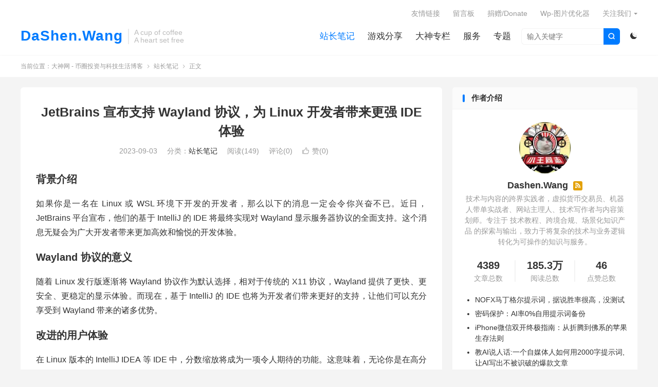

--- FILE ---
content_type: text/html; charset=UTF-8
request_url: https://dashen.wang/2400.html
body_size: 12264
content:
<!DOCTYPE HTML>
<html lang="zh-CN" >
<head>
<meta charset="UTF-8">
<meta http-equiv="X-UA-Compatible" content="IE=edge">
<meta name="viewport" content="width=device-width, initial-scale=1.0">
<meta name="apple-mobile-web-app-title" content="大神网 - 币圈投资与科技生活博客">
<meta http-equiv="Cache-Control" content="no-siteapp">
<title>JetBrains 宣布支持 Wayland 协议，为 Linux 开发者带来更强 IDE 体验-大神网 - 币圈投资与科技生活博客</title>
<meta name='robots' content='max-image-preview:large' />
	<style>img:is([sizes="auto" i], [sizes^="auto," i]) { contain-intrinsic-size: 3000px 1500px }</style>
	<style id='classic-theme-styles-inline-css' type='text/css'>
/*! This file is auto-generated */
.wp-block-button__link{color:#fff;background-color:#32373c;border-radius:9999px;box-shadow:none;text-decoration:none;padding:calc(.667em + 2px) calc(1.333em + 2px);font-size:1.125em}.wp-block-file__button{background:#32373c;color:#fff;text-decoration:none}
</style>
<style id='global-styles-inline-css' type='text/css'>
:root{--wp--preset--aspect-ratio--square: 1;--wp--preset--aspect-ratio--4-3: 4/3;--wp--preset--aspect-ratio--3-4: 3/4;--wp--preset--aspect-ratio--3-2: 3/2;--wp--preset--aspect-ratio--2-3: 2/3;--wp--preset--aspect-ratio--16-9: 16/9;--wp--preset--aspect-ratio--9-16: 9/16;--wp--preset--color--black: #000000;--wp--preset--color--cyan-bluish-gray: #abb8c3;--wp--preset--color--white: #ffffff;--wp--preset--color--pale-pink: #f78da7;--wp--preset--color--vivid-red: #cf2e2e;--wp--preset--color--luminous-vivid-orange: #ff6900;--wp--preset--color--luminous-vivid-amber: #fcb900;--wp--preset--color--light-green-cyan: #7bdcb5;--wp--preset--color--vivid-green-cyan: #00d084;--wp--preset--color--pale-cyan-blue: #8ed1fc;--wp--preset--color--vivid-cyan-blue: #0693e3;--wp--preset--color--vivid-purple: #9b51e0;--wp--preset--gradient--vivid-cyan-blue-to-vivid-purple: linear-gradient(135deg,rgba(6,147,227,1) 0%,rgb(155,81,224) 100%);--wp--preset--gradient--light-green-cyan-to-vivid-green-cyan: linear-gradient(135deg,rgb(122,220,180) 0%,rgb(0,208,130) 100%);--wp--preset--gradient--luminous-vivid-amber-to-luminous-vivid-orange: linear-gradient(135deg,rgba(252,185,0,1) 0%,rgba(255,105,0,1) 100%);--wp--preset--gradient--luminous-vivid-orange-to-vivid-red: linear-gradient(135deg,rgba(255,105,0,1) 0%,rgb(207,46,46) 100%);--wp--preset--gradient--very-light-gray-to-cyan-bluish-gray: linear-gradient(135deg,rgb(238,238,238) 0%,rgb(169,184,195) 100%);--wp--preset--gradient--cool-to-warm-spectrum: linear-gradient(135deg,rgb(74,234,220) 0%,rgb(151,120,209) 20%,rgb(207,42,186) 40%,rgb(238,44,130) 60%,rgb(251,105,98) 80%,rgb(254,248,76) 100%);--wp--preset--gradient--blush-light-purple: linear-gradient(135deg,rgb(255,206,236) 0%,rgb(152,150,240) 100%);--wp--preset--gradient--blush-bordeaux: linear-gradient(135deg,rgb(254,205,165) 0%,rgb(254,45,45) 50%,rgb(107,0,62) 100%);--wp--preset--gradient--luminous-dusk: linear-gradient(135deg,rgb(255,203,112) 0%,rgb(199,81,192) 50%,rgb(65,88,208) 100%);--wp--preset--gradient--pale-ocean: linear-gradient(135deg,rgb(255,245,203) 0%,rgb(182,227,212) 50%,rgb(51,167,181) 100%);--wp--preset--gradient--electric-grass: linear-gradient(135deg,rgb(202,248,128) 0%,rgb(113,206,126) 100%);--wp--preset--gradient--midnight: linear-gradient(135deg,rgb(2,3,129) 0%,rgb(40,116,252) 100%);--wp--preset--font-size--small: 13px;--wp--preset--font-size--medium: 20px;--wp--preset--font-size--large: 36px;--wp--preset--font-size--x-large: 42px;--wp--preset--spacing--20: 0.44rem;--wp--preset--spacing--30: 0.67rem;--wp--preset--spacing--40: 1rem;--wp--preset--spacing--50: 1.5rem;--wp--preset--spacing--60: 2.25rem;--wp--preset--spacing--70: 3.38rem;--wp--preset--spacing--80: 5.06rem;--wp--preset--shadow--natural: 6px 6px 9px rgba(0, 0, 0, 0.2);--wp--preset--shadow--deep: 12px 12px 50px rgba(0, 0, 0, 0.4);--wp--preset--shadow--sharp: 6px 6px 0px rgba(0, 0, 0, 0.2);--wp--preset--shadow--outlined: 6px 6px 0px -3px rgba(255, 255, 255, 1), 6px 6px rgba(0, 0, 0, 1);--wp--preset--shadow--crisp: 6px 6px 0px rgba(0, 0, 0, 1);}:where(.is-layout-flex){gap: 0.5em;}:where(.is-layout-grid){gap: 0.5em;}body .is-layout-flex{display: flex;}.is-layout-flex{flex-wrap: wrap;align-items: center;}.is-layout-flex > :is(*, div){margin: 0;}body .is-layout-grid{display: grid;}.is-layout-grid > :is(*, div){margin: 0;}:where(.wp-block-columns.is-layout-flex){gap: 2em;}:where(.wp-block-columns.is-layout-grid){gap: 2em;}:where(.wp-block-post-template.is-layout-flex){gap: 1.25em;}:where(.wp-block-post-template.is-layout-grid){gap: 1.25em;}.has-black-color{color: var(--wp--preset--color--black) !important;}.has-cyan-bluish-gray-color{color: var(--wp--preset--color--cyan-bluish-gray) !important;}.has-white-color{color: var(--wp--preset--color--white) !important;}.has-pale-pink-color{color: var(--wp--preset--color--pale-pink) !important;}.has-vivid-red-color{color: var(--wp--preset--color--vivid-red) !important;}.has-luminous-vivid-orange-color{color: var(--wp--preset--color--luminous-vivid-orange) !important;}.has-luminous-vivid-amber-color{color: var(--wp--preset--color--luminous-vivid-amber) !important;}.has-light-green-cyan-color{color: var(--wp--preset--color--light-green-cyan) !important;}.has-vivid-green-cyan-color{color: var(--wp--preset--color--vivid-green-cyan) !important;}.has-pale-cyan-blue-color{color: var(--wp--preset--color--pale-cyan-blue) !important;}.has-vivid-cyan-blue-color{color: var(--wp--preset--color--vivid-cyan-blue) !important;}.has-vivid-purple-color{color: var(--wp--preset--color--vivid-purple) !important;}.has-black-background-color{background-color: var(--wp--preset--color--black) !important;}.has-cyan-bluish-gray-background-color{background-color: var(--wp--preset--color--cyan-bluish-gray) !important;}.has-white-background-color{background-color: var(--wp--preset--color--white) !important;}.has-pale-pink-background-color{background-color: var(--wp--preset--color--pale-pink) !important;}.has-vivid-red-background-color{background-color: var(--wp--preset--color--vivid-red) !important;}.has-luminous-vivid-orange-background-color{background-color: var(--wp--preset--color--luminous-vivid-orange) !important;}.has-luminous-vivid-amber-background-color{background-color: var(--wp--preset--color--luminous-vivid-amber) !important;}.has-light-green-cyan-background-color{background-color: var(--wp--preset--color--light-green-cyan) !important;}.has-vivid-green-cyan-background-color{background-color: var(--wp--preset--color--vivid-green-cyan) !important;}.has-pale-cyan-blue-background-color{background-color: var(--wp--preset--color--pale-cyan-blue) !important;}.has-vivid-cyan-blue-background-color{background-color: var(--wp--preset--color--vivid-cyan-blue) !important;}.has-vivid-purple-background-color{background-color: var(--wp--preset--color--vivid-purple) !important;}.has-black-border-color{border-color: var(--wp--preset--color--black) !important;}.has-cyan-bluish-gray-border-color{border-color: var(--wp--preset--color--cyan-bluish-gray) !important;}.has-white-border-color{border-color: var(--wp--preset--color--white) !important;}.has-pale-pink-border-color{border-color: var(--wp--preset--color--pale-pink) !important;}.has-vivid-red-border-color{border-color: var(--wp--preset--color--vivid-red) !important;}.has-luminous-vivid-orange-border-color{border-color: var(--wp--preset--color--luminous-vivid-orange) !important;}.has-luminous-vivid-amber-border-color{border-color: var(--wp--preset--color--luminous-vivid-amber) !important;}.has-light-green-cyan-border-color{border-color: var(--wp--preset--color--light-green-cyan) !important;}.has-vivid-green-cyan-border-color{border-color: var(--wp--preset--color--vivid-green-cyan) !important;}.has-pale-cyan-blue-border-color{border-color: var(--wp--preset--color--pale-cyan-blue) !important;}.has-vivid-cyan-blue-border-color{border-color: var(--wp--preset--color--vivid-cyan-blue) !important;}.has-vivid-purple-border-color{border-color: var(--wp--preset--color--vivid-purple) !important;}.has-vivid-cyan-blue-to-vivid-purple-gradient-background{background: var(--wp--preset--gradient--vivid-cyan-blue-to-vivid-purple) !important;}.has-light-green-cyan-to-vivid-green-cyan-gradient-background{background: var(--wp--preset--gradient--light-green-cyan-to-vivid-green-cyan) !important;}.has-luminous-vivid-amber-to-luminous-vivid-orange-gradient-background{background: var(--wp--preset--gradient--luminous-vivid-amber-to-luminous-vivid-orange) !important;}.has-luminous-vivid-orange-to-vivid-red-gradient-background{background: var(--wp--preset--gradient--luminous-vivid-orange-to-vivid-red) !important;}.has-very-light-gray-to-cyan-bluish-gray-gradient-background{background: var(--wp--preset--gradient--very-light-gray-to-cyan-bluish-gray) !important;}.has-cool-to-warm-spectrum-gradient-background{background: var(--wp--preset--gradient--cool-to-warm-spectrum) !important;}.has-blush-light-purple-gradient-background{background: var(--wp--preset--gradient--blush-light-purple) !important;}.has-blush-bordeaux-gradient-background{background: var(--wp--preset--gradient--blush-bordeaux) !important;}.has-luminous-dusk-gradient-background{background: var(--wp--preset--gradient--luminous-dusk) !important;}.has-pale-ocean-gradient-background{background: var(--wp--preset--gradient--pale-ocean) !important;}.has-electric-grass-gradient-background{background: var(--wp--preset--gradient--electric-grass) !important;}.has-midnight-gradient-background{background: var(--wp--preset--gradient--midnight) !important;}.has-small-font-size{font-size: var(--wp--preset--font-size--small) !important;}.has-medium-font-size{font-size: var(--wp--preset--font-size--medium) !important;}.has-large-font-size{font-size: var(--wp--preset--font-size--large) !important;}.has-x-large-font-size{font-size: var(--wp--preset--font-size--x-large) !important;}
:where(.wp-block-post-template.is-layout-flex){gap: 1.25em;}:where(.wp-block-post-template.is-layout-grid){gap: 1.25em;}
:where(.wp-block-columns.is-layout-flex){gap: 2em;}:where(.wp-block-columns.is-layout-grid){gap: 2em;}
:root :where(.wp-block-pullquote){font-size: 1.5em;line-height: 1.6;}
</style>
<style id='md-style-inline-css' type='text/css'>
 .katex-container { margin: 25px !important; text-align: center; } .katex-container.katex-inline { display: inline-block !important; background: none !important; margin: 0 !important; padding: 0 !important; } pre .katex-container { font-size: 1.4em !important; } .katex-inline { background: none !important; margin: 0 3px; } code.kb-btn { display: inline-block; color: #666; font: bold 9pt arial; text-decoration: none; text-align: center; padding: 2px 5px; margin: 0 5px; background: #eff0f2; -moz-border-radius: 4px; border-radius: 4px; border-top: 1px solid #f5f5f5; -webkit-box-shadow: inset 0 0 20px #e8e8e8, 0 1px 0 #c3c3c3, 0 1px 0 #c9c9c9, 0 1px 2px #333; -moz-box-shadow: inset 0 0 20px #e8e8e8, 0 1px 0 #c3c3c3, 0 1px 0 #c9c9c9, 0 1px 2px #333; box-shadow: inset 0 0 20px #e8e8e8, 0 1px 0 #c3c3c3, 0 1px 0 #c9c9c9, 0 1px 2px #333; text-shadow: 0px 1px 0px #f5f5f5; } .md-widget-toc { padding: 15px; } .md-widget-toc a { color: #333333; } .post-toc-header { font-weight: 600; margin-bottom: 10px; } .md-post-toc { font-size: 0.9em; } .post h2 { overflow: hidden; } .post-toc-block { margin: 0 10px 20px 10px; overflow: hidden; } .post-toc-block.with-border { border: 1px #dddddd solid; padding: 10px; } .post-toc-block.float-right { max-width: 320px; float: right; } .post-toc-block.float-left { max-width: 320px; float: left; } .md-widget-toc ul, .md-widget-toc ol, .md-post-toc ul, .md-post-toc ol { padding-left: 15px; margin: 0; } .md-widget-toc ul ul, .md-widget-toc ul ol, .md-widget-toc ol ul, .md-widget-toc ol ol, .md-post-toc ul ul, .md-post-toc ul ol, .md-post-toc ol ul, .md-post-toc ol ol { padding-left: 2em; } .md-widget-toc ul ol, .md-post-toc ul ol { list-style-type: lower-roman; } .md-widget-toc ul ul ol, .md-widget-toc ul ol ol, .md-post-toc ul ul ol, .md-post-toc ul ol ol { list-style-type: lower-alpha; } .md-widget-toc ol ul, .md-widget-toc ol ol, .md-post-toc ol ul, .md-post-toc ol ol { padding-left: 2em; } .md-widget-toc ol ol, .md-post-toc ol ol { list-style-type: lower-roman; } .md-widget-toc ol ul ol, .md-widget-toc ol ol ol, .md-post-toc ol ul ol, .md-post-toc ol ol ol { list-style-type: lower-alpha; } .post pre code script, .language-mathjax ~ .copy-button { display: none !important; } 
</style>
<link rel='stylesheet' id='style-css' href='https://dashen.wang/wp-content/themes/dux/style.css?ver=9.4' type='text/css' media='all' />
<link rel='stylesheet' id='emojify-css' href='https://dashen.wang/wp-content/plugins/1760875216-markdown/assets/vendor/emojify/css/emojify.min.css?ver=1.1.0' type='text/css' media='all' />
<script type="text/javascript" src="https://dashen.wang/wp-content/themes/dux/assets/js/libs/jquery.min.js?ver=9.4" id="jquery-js"></script>
<script type="text/javascript" src="https://dashen.wang/wp-content/plugins/1760875216-markdown/assets/js/jquery.toc.min.js?ver=1.0.1" id="githuber-toc-js"></script>
<link rel="https://api.w.org/" href="https://dashen.wang/wp-json/" /><link rel="alternate" title="JSON" type="application/json" href="https://dashen.wang/wp-json/wp/v2/posts/2400" /><link rel="canonical" href="https://dashen.wang/2400.html" />
<link rel="alternate" title="oEmbed (JSON)" type="application/json+oembed" href="https://dashen.wang/wp-json/oembed/1.0/embed?url=https%3A%2F%2Fdashen.wang%2F2400.html" />
<link rel="alternate" title="oEmbed (XML)" type="text/xml+oembed" href="https://dashen.wang/wp-json/oembed/1.0/embed?url=https%3A%2F%2Fdashen.wang%2F2400.html&#038;format=xml" />
		<script type="text/javascript">
				(function(c,l,a,r,i,t,y){
					c[a]=c[a]||function(){(c[a].q=c[a].q||[]).push(arguments)};t=l.createElement(r);t.async=1;
					t.src="https://www.clarity.ms/tag/"+i+"?ref=wordpress";y=l.getElementsByTagName(r)[0];y.parentNode.insertBefore(t,y);
				})(window, document, "clarity", "script", "jt8vrn96ro");
		</script>
		<link rel="llms-sitemap" href="https://dashen.wang/llms.txt" />
<meta name="keywords" content="站长笔记">
<meta name="description" content="背景介绍 如果你是一名在 Linux 或 WSL 环境下开发的开发者，那么以下的消息一定会令你兴奋不已。近日，JetBrains 平台宣布，他们的基于 IntelliJ 的 IDE 将最终实现对 Wayland 显示服务器协议的全面支持。这个消息无疑会为广大开发者带来更加高效和愉悦的开发体验。 Wayland 协议的意">
<meta property="og:type" content="acticle">
<meta property="og:site_name" content="大神网 - 币圈投资与科技生活博客">
<meta property="og:title" content="JetBrains 宣布支持 Wayland 协议，为 Linux 开发者带来更强 IDE 体验">
<meta property="og:description" content="背景介绍 如果你是一名在 Linux 或 WSL 环境下开发的开发者，那么以下的消息一定会令你兴奋不已。近日，JetBrains 平台宣布，他们的基于 IntelliJ 的 IDE 将最终实现对 Wayland 显示服务器协议的全面支持。这个消...">
<meta property="og:url" content="https://dashen.wang/2400.html">
<meta property="og:image" content="">
<meta property="twitter:card" content="summary_large_image">
<meta property="twitter:title" content="JetBrains 宣布支持 Wayland 协议，为 Linux 开发者带来更强 IDE 体验">
<meta property="twitter:description" content="背景介绍 如果你是一名在 Linux 或 WSL 环境下开发的开发者，那么以下的消息一定会令你兴奋不已。近日，JetBrains 平台宣布，他们的基于 IntelliJ 的 IDE 将最终实现对 Wayland 显示服务器协议的全面支持。这个消...">
<meta property="twitter:url" content="https://dashen.wang/2400.html">
<meta property="twitter:image" content="">
<style>#focusslide{height:220px}@media (max-width: 600px) {#focusslide{height:150px}}.article-content table{word-break: break-all;}</style><link rel="shortcut icon" href="https://dashen.wang/favicon.ico">
</head>
<body class="wp-singular post-template-default single single-post postid-2400 single-format-standard wp-theme-dux home nav_fixed m-excerpt-cat m-excerpt-time m-excerpt-desc comment-open site-layout-2 text-justify-on m-sidebar m-catplist-on m-user-on dark-on">
<header class="header">
	<div class="container">
		<div class="logo logo-text"><a href="https://dashen.wang" title="大神网｜虚拟人生、技术笔记与交易服务平台">DaShen.Wang</a></div>		<div class="brand">A cup of coffee<br>A heart set free</div>					<div class="sitedark" etap="darking"><i class="tbfa">&#xe6a0;</i><i class="tbfa">&#xe635;</i></div>
											<form method="get" class="site-search-form" action="https://dashen.wang/">
    <input class="search-input" name="s" type="text" placeholder="输入关键字" value="" required="required">
    <button class="search-btn" type="submit"><i class="tbfa">&#xe611;</i></button>
</form>							<ul class="site-nav site-navbar">
			<li class="current-post-ancestor current-menu-parent"><a target="_blank" href="https://dashen.wang/admin-notes">站长笔记</a></li>
<li><a href="https://dashen.wang/game-share">游戏分享</a></li>
<li><a href="https://dashen.wang/dashen-spotlight">大神专栏</a></li>
<li><a href="https://dashen.wang/services">服务</a></li>
<li><a href="https://dashen.wang/topic">专题</a></li>
		</ul>
					<div class="topbar">
				<ul class="site-nav topmenu">
					<li><a target="_blank" href="https://dashen.wang/links">友情链接</a></li>
<li><a target="_blank" href="https://dashen.wang/guestbook">留言板</a></li>
<li><a target="_blank" href="https://dashen.wang/donate">捐赠/Donate</a></li>
<li><a target="_blank" href="https://dashen.wang/auto-webp-image-optimizer">Wp-图片优化器</a></li>
											<li class="menusns menu-item-has-children">
							<a href="javascript:;">关注我们</a>
							<ul class="sub-menu">
								<li><a class="sns-wechat" href="javascript:;" title="DaShen.Wang" data-src="">DaShen.Wang</a></li>															</ul>
						</li>
									</ul>
							</div>
																<a rel="nofollow" href="javascript:;" class="signin-loader m-icon-user"><i class="tbfa">&#xe641;</i></a>
										</div>
</header>
	<div class="m-icon-nav">
		<i class="tbfa">&#xe612;</i>
		<i class="tbfa">&#xe606;</i>
	</div>
<div class="site-search">
	<div class="container">
		<form method="get" class="site-search-form" action="https://dashen.wang/">
    <input class="search-input" name="s" type="text" placeholder="输入关键字" value="" required="required">
    <button class="search-btn" type="submit"><i class="tbfa">&#xe611;</i></button>
</form>	</div>
</div>
	<div class="breadcrumbs">
		<div class="container">当前位置：<a href="https://dashen.wang">大神网 - 币圈投资与科技生活博客</a> <small><i class="tbfa">&#xe87e;</i></small> <a href="https://dashen.wang/admin-notes">站长笔记</a> <small><i class="tbfa">&#xe87e;</i></small> 正文</div>
	</div>
<section class="container">
	<div class="content-wrap">
	<div class="content">
						<header class="article-header">
			<h1 class="article-title"><a href="https://dashen.wang/2400.html">JetBrains 宣布支持 Wayland 协议，为 Linux 开发者带来更强 IDE 体验</a></h1>
			<div class="article-meta">
				<span class="item">2023-09-03</span>												<span class="item">分类：<a href="https://dashen.wang/admin-notes" rel="category tag">站长笔记</a></span>
				<span class="item post-views">阅读(149)</span>				<span class="item">评论(0)</span>															<a href="javascript:;" etap="like" class="item item-like" data-pid="2400"><i class="tbfa">&#xe64c;</i>赞(<span>0</span>)</a>																	<span class="item"></span>
			</div>
		</header>
				<article class="article-content">
									<h3>背景介绍</h3>
<p>如果你是一名在 Linux 或 WSL 环境下开发的开发者，那么以下的消息一定会令你兴奋不已。近日，JetBrains 平台宣布，他们的基于 IntelliJ 的 IDE 将最终实现对 Wayland 显示服务器协议的全面支持。这个消息无疑会为广大开发者带来更加高效和愉悦的开发体验。</p>
<h3>Wayland 协议的意义</h3>
<p>随着 Linux 发行版逐渐将 Wayland 协议作为默认选择，相对于传统的 X11 协议，Wayland 提供了更快、更安全、更稳定的显示体验。而现在，基于 IntelliJ 的 IDE 也将为开发者们带来更好的支持，让他们可以充分享受到 Wayland 带来的诸多优势。</p>
<h3>改进的用户体验</h3>
<p>在 Linux 版本的 IntelliJ IDEA 等 IDE 中，分数缩放将成为一项令人期待的功能。这意味着，无论你是在高分辨率的显示屏上工作，还是使用多屏幕环境，你都能够自定义字体和图标的大小，不再担心模糊的文本显示问题。</p>
<p>特别值得一提的是，这个功能不仅适用于原生的 Linux 环境，还同样适用于 Windows 的 Linux 子系统（WSL），为那些使用 &quot;Bash on Windows&quot; 的用户提供了更好的体验。</p>
<h3>Wayland 带来的新特性</h3>
<p>通过支持 Wayland 协议，基于 IntelliJ 的 IDE 将带来一系列新特性，包括：</p>
<ul>
<li>弹出式窗口：让你的工作环境更加灵活。</li>
<li>HiDPI 支持：适应不同分辨率的显示屏，确保清晰的显示效果。</li>
<li>窗口交互式缩放：根据需要自由调整窗口的大小，提升工作效率。</li>
</ul>
<p>通过这些特性的支持，基于 IntelliJ 的 IDE 将会更加响应迅速，更加稳定和安全，为开发者们提供更出色的工作环境。</p>
<h3>构建 Wayland 工具集</h3>
<p>让 Java 支持 Wayland 是一项具有挑战性的任务，但 JetBrains 和 Oracle 的桌面团队已经找到了解决方案。他们共同开发了一个基于 OpenJDK 21 的 Wayland 工具集，为开发者们提供了诸多能力，包括：</p>
<ul>
<li>基于软件的渲染：确保更快的图形渲染效果。</li>
<li>极简的窗口装饰：简洁而精美的窗口界面。</li>
<li>弹出窗口和顶层菜单的窗口：提升工作流程的灵活性。</li>
<li>HiDPI 和多监视器支持：适应不同显示屏配置，保证统一的用户体验。</li>
</ul>
<p>此外，他们还计划在未来添加剪贴板拖放支持、基于 Vulkan 的加速渲染，以及使用快捷键在窗口间切换的功能，不断提升开发者的工作效率。</p>
<h3>未来展望</h3>
<p>尽管 Wayland 支持的具体实现时间尚未明确，但可以肯定的是，JetBrains 正在积极进行相关工作，以进一步关注 Linux 用户群的需求。</p>
<p>无论是分数缩放、WSL 集成，还是一系列的新特性，基于 IntelliJ 的 IDE 正在向更强大的功能迈进，为开发者们创造更加优越的工作环境。</p>
<h3>结论</h3>
<p>在 JetBrains 宣布支持 Wayland 协议之后，Linux 开发者们有了更多理由期待未来的开发体验。通过强大的功能和支持，基于 IntelliJ 的 IDE 将成为开发者们更加高效和愉悦的开发伙伴，助力他们在 Linux 和 WSL 环境下取得更大的成功。</p>
					</article>
						            <div class="post-actions">
            	<a href="javascript:;" etap="like" class="post-like action action-like" data-pid="2400"><i class="tbfa">&#xe64c;</i>赞(<span>0</span>)</a>            	<a href="javascript:;" class="action action-rewards" data-event="rewards">打赏</a>            	            </div>
        		<div class="post-copyright">未经允许不得转载：<a href="https://dashen.wang">大神网 - 币圈投资与科技生活博客</a> &raquo; <a href="https://dashen.wang/2400.html">JetBrains 宣布支持 Wayland 协议，为 Linux 开发者带来更强 IDE 体验</a></div>		
		<div class="shares"><dfn>分享到</dfn><a href="javascript:;" data-url="https://dashen.wang/2400.html" class="share-weixin" title="分享到微信"><i class="tbfa">&#xe61e;</i></a><a etap="share" data-share="weibo" class="share-tsina" title="分享到微博"><i class="tbfa">&#xe645;</i></a><a etap="share" data-share="qq" class="share-sqq" title="分享到QQ好友"><i class="tbfa">&#xe60f;</i></a><a etap="share" data-share="qzone" class="share-qzone" title="分享到QQ空间"><i class="tbfa">&#xe600;</i></a><a etap="share" data-share="line" class="share-line" title="分享到Line"><i class="tbfa">&#xe6fb;</i></a><a etap="share" data-share="twitter" class="share-twitter" title="分享到X"><i class="tbfa">&#xe604;</i></a><a etap="share" data-share="facebook" class="share-facebook" title="分享到Facebook"><i class="tbfa">&#xe725;</i></a><a etap="share" data-share="telegram" class="share-telegram" title="分享到Telegram"><i class="tbfa">&#xe9ac;</i></a><a etap="share" data-share="skype" class="share-skype" title="分享到Skype"><i class="tbfa">&#xe87d;</i></a></div>
				<div class="article-tags"></div>
		
				<div class="article-author">
						<img alt='' data-src='https://cravatar.cn/avatar/bf54d0acf11f58c90b44dcefbb8fa83992b1187fc63c6df0ad233da866019cdb?s=50&#038;r=g' srcset='https://cravatar.cn/avatar/bf54d0acf11f58c90b44dcefbb8fa83992b1187fc63c6df0ad233da866019cdb?s=100&#038;r=g 2x' class='avatar avatar-50 photo' height='50' width='50' decoding='async'/>			<h4><a title="查看更多文章" href="https://dashen.wang/author/cat9999sss">Dashen.Wang</a><a class="-rss" target="_blank" rel="nofollow" href="https://dashen.wang/author/cat9999sss/feed" title="订阅RSS"><i class="tbfa">&#xe7b9;</i></a></h4>
			技术与内容的跨界实践者，虚拟货币交易员、机器人带单实战者、网站主理人、技术写作者与内容策划师。专注于 技术教程、跨境合规、场景化知识产品 的探索与输出，致力于将复杂的技术与业务逻辑转化为可操作的知识与服务。		</div>
		
		            <nav class="article-nav">
                <span class="article-nav-prev">上一篇<br><a href="https://dashen.wang/2399.html" rel="prev">解决Ubuntu 20.04中"无法定位到软件包"问题的终极指南</a></span>
                <span class="article-nav-next">下一篇<br><a href="https://dashen.wang/2401.html" rel="next">三个让你惊叹的 systemd 用法</a></span>
            </nav>
        
				<div class="relates relates-imagetext"><div class="title"><h3>相关推荐</h3></div><ul><li><a href="https://dashen.wang/8534.html"><img data-src="https://dashen.wang/wp-content/uploads/2025/11/1764253571-image-1764253568796.webp" alt="NOFX马丁格尔提示词，据说胜率很高，没测试-大神网 - 币圈投资与科技生活博客" src="https://dashen.wang/wp-content/themes/dux/assets/img/thumbnail.png" class="thumb"></a><a href="https://dashen.wang/8534.html">NOFX马丁格尔提示词，据说胜率很高，没测试</a></li><li><a href="https://dashen.wang/8532.html"><img data-thumb="default" src="https://dashen.wang/wp-content/uploads/2025/09/1758103452-banner.png" class="thumb"></a><a href="https://dashen.wang/8532.html">密码保护：AI率0%自用提示词备份</a></li><li><a href="https://dashen.wang/8529.html"><img data-thumb="default" src="https://dashen.wang/wp-content/uploads/2025/09/1758103452-banner.png" class="thumb"></a><a href="https://dashen.wang/8529.html">iPhone微信双开终极指南：从折腾到佛系的苹果生存法则</a></li><li><a href="https://dashen.wang/8525.html"><img data-thumb="default" src="https://dashen.wang/wp-content/uploads/2025/09/1758103452-banner.png" class="thumb"></a><a href="https://dashen.wang/8525.html">韩寒写作提示词 V2.8 - 强化反AI版</a></li><li><a href="https://dashen.wang/8505.html"><img data-thumb="default" src="https://dashen.wang/wp-content/uploads/2025/09/1758103452-banner.png" class="thumb"></a><a href="https://dashen.wang/8505.html">NOFX提示词微调dashen_default_plus</a></li><li><a href="https://dashen.wang/8503.html"><img data-thumb="default" src="https://dashen.wang/wp-content/uploads/2025/09/1758103452-banner.png" class="thumb"></a><a href="https://dashen.wang/8503.html">密码保护：张飞吃豆芽-韩寒写作提示词20251109版</a></li><li><a href="https://dashen.wang/8502.html"><img data-thumb="default" src="https://dashen.wang/wp-content/uploads/2025/09/1758103452-banner.png" class="thumb"></a><a href="https://dashen.wang/8502.html">韩寒写作提示词 V2.6 - 去除废话优化封面描述版</a></li><li><a href="https://dashen.wang/8501.html"><img data-thumb="default" src="https://dashen.wang/wp-content/uploads/2025/09/1758103452-banner.png" class="thumb"></a><a href="https://dashen.wang/8501.html">韩寒写作提示词 V2.5 - 排版优化版</a></li></ul></div>				<div class="title" id="comments">
	<h3>评论 <small>抢沙发</small></h3>
</div>
	<div id="respond" class="no_webshot">
		
			<form action="https://dashen.wang/wp-comments-post.php" method="post" id="commentform">
				<div class="comt">
					<div class="comt-title">
						<img alt='' data-src='https://cravatar.cn/avatar/?s=50&#038;r=g' srcset='https://cravatar.cn/avatar/?s=100&#038;r=g 2x' class='avatar avatar-50 photo avatar-default' height='50' width='50' decoding='async'/>						<p><a rel="nofollow" id="cancel-comment-reply-link" href="javascript:;">取消</a></p>
					</div>
					<div class="comt-box">
						<textarea placeholder="你的评论可以一针见血" class="input-block-level comt-area" name="comment" id="comment" cols="100%" rows="3" tabindex="1" onkeydown="if(event.ctrlKey&amp;&amp;event.keyCode==13){document.getElementById('submit').click();return false};"></textarea>
						<div class="comt-ctrl">
							<div class="comt-tips"><input type='hidden' name='comment_post_ID' value='2400' id='comment_post_ID' />
<input type='hidden' name='comment_parent' id='comment_parent' value='0' />
<label for="comment_mail_notify" class="checkbox inline hide" style="padding-top:0"><input type="checkbox" name="comment_mail_notify" id="comment_mail_notify" value="comment_mail_notify" checked="checked"/>有人回复时邮件通知我</label></div>
							<button type="submit" name="submit" id="submit" tabindex="5">提交评论</button>
							<!-- <span data-type="comment-insert-smilie" class="muted comt-smilie"><i class="icon-thumbs-up icon12"></i> 表情</span> -->
						</div>
					</div>

																		<div class="comt-comterinfo" id="comment-author-info" >
								<ul>
									<li><input class="ipt" type="text" name="author" id="author" value="" tabindex="2" placeholder="昵称(必填)"></li>
									<li><input class="ipt" type="text" name="email" id="email" value="" tabindex="3" placeholder="邮箱(必填)"></li>
									<li><input class="ipt" type="text" name="url" id="url" value="" tabindex="4" placeholder="网址"></li>
								</ul>
							</div>
															</div>

			</form>
			</div>
	</div>
	</div>
	<div class="sidebar">
	<div class="widget widget_ui_author"><h3>作者介绍</h3><div class="-hd"><img alt='' src='https://cravatar.cn/avatar/bf54d0acf11f58c90b44dcefbb8fa83992b1187fc63c6df0ad233da866019cdb?s=96&#038;r=g' srcset='https://cravatar.cn/avatar/bf54d0acf11f58c90b44dcefbb8fa83992b1187fc63c6df0ad233da866019cdb?s=192&#038;r=g 2x' class='avatar avatar-96 photo' height='96' width='96' loading='lazy' decoding='async'/><h4>Dashen.Wang<a class="-rss" target="_blank" rel="nofollow" href="https://dashen.wang/author/cat9999sss/feed" title="订阅RSS"><i class="tbfa">&#xe7b9;</i></a></h4><p>技术与内容的跨界实践者，虚拟货币交易员、机器人带单实战者、网站主理人、技术写作者与内容策划师。专注于 技术教程、跨境合规、场景化知识产品 的探索与输出，致力于将复杂的技术与业务逻辑转化为可操作的知识与服务。</p><ol><li><dfn>4389</dfn>文章总数</li><li><dfn>185.3万</dfn>阅读总数</li><li><dfn>46</dfn>点赞总数</li></ol></div><ul><li><a href="https://dashen.wang/8534.html">NOFX马丁格尔提示词，据说胜率很高，没测试</a></li><li><a href="https://dashen.wang/8532.html">密码保护：AI率0%自用提示词备份</a></li><li><a href="https://dashen.wang/8529.html">iPhone微信双开终极指南：从折腾到佛系的苹果生存法则</a></li><li><a href="https://dashen.wang/8528.html">教AI说人话:一个自媒体人如何用2000字提示词,让AI写出不被识破的爆款文章</a></li><li><a href="https://dashen.wang/8526.html">GEO：当AI替你思考，我们是不是在用垃圾喂养上帝？</a></li></ul><a class="-more" href="https://dashen.wang/author/cat9999sss" target="_blank">阅读作者的全部文章<i class="tbfa">&#xe87e;</i></a></div><div class="widget widget_ui_statistics"><h3>网站统计</h3><ul><li><strong>日志总数：</strong>4389</li><li><strong>评论总数：</strong>525</li><li><strong>标签总数：</strong>0</li><li><strong>页面总数：</strong>6</li><li><strong>分类总数：</strong>5</li><li><strong>链接总数：</strong>3</li><li><strong>用户总数：</strong>1</li><li><strong>最后更新：</strong>2025-11-27</li></ul></div></div></section>

<footer class="footer">
	<div class="container">
					<div class="flinks">
				<strong>友情链接</strong>
	<ul class='xoxo blogroll'>
<li><a href="http://www.ygbks.com/" title="宇哥博客" target="_blank">宇哥博客</a></li>
<li><a href="https://blog.projectoms.com" title="TomsProject 博客主要向您分享工作室发展的点点滴滴，前沿技术与运维教程等。在这里，您还可以与作者在线互动哦!!!!!!" target="_blank">TomsProject 博客</a></li>
<li><a href="https://blog.iw3c.com/" target="_blank">Aries</a></li>

	</ul>

			</div>
						<p>&copy; 2010-2025 &nbsp; <a href="https://dashen.wang">大神网 - 币圈投资与科技生活博客</a> &nbsp; <a href="https://dashen.wang/sitemap.xml">网站地图</a>
</p>
		请求次数：80 次，加载用时：0.239 秒，内存占用：5.78 MB			</div>
</footer>
<div class="sign">
		<div class="sign-mask"></div>
		<div class="sign-tips"></div>
		<form class="-in">
			<h4><small class="signup-loader">切换注册</small>登录</h4>
			<div class="-item">
				<label>用户名或邮箱</label>
				<input type="text" name="username" class="ipt" placeholder="用户名或邮箱">
			</div>
			<div class="-item">
				<a href="https://dashen.wang/guestbook">找回密码</a>
				<label>密码</label>
				<input type="password" name="password" class="ipt" placeholder="登录密码">
			</div>
			<div class="sign-submit">
				<input type="button" class="btn btn-primary btn-block signinsubmit-loader" name="submit" value="登录" id="site_login">
				<input type="hidden" name="action" value="signin">
				<label><input type="checkbox" checked="checked" name="remember" value="forever">记住我</label>
			</div>
		</form>
		<form class="-up">
			<h4><small class="signin-loader">切换登录</small>注册</h4>
			<div class="-item">
				<label>用户名</label>
				<input type="text" name="name" class="ipt" placeholder="设置用户名">
			</div>
			<div class="-item">
				<label>邮箱</label>
				<input type="email" name="email" class="ipt" placeholder="邮箱">
			</div>
			<div class="-item -item-yzm">
				<label>邮箱验证码</label>
				<input type="text" name="captcha" class="ipt" placeholder="验证码">
				<input type="button" class="btn btn-default signcaptcha-loader" value="获取验证码">
			</div>
			<div class="-item">
				<label>设置密码</label>
				<input type="password" name="password" class="ipt" placeholder="设置6位以上的密码">
			</div>
			<div class="sign-submit">
				<input type="button" class="btn btn-primary btn-block signupsubmit-loader" name="submit" value="快速注册" id="site_register">
				<input type="hidden" name="action" value="signup">
			</div>
		</form>
	</div>
<script>window.TBUI={"www":"https:\/\/dashen.wang","uri":"https:\/\/dashen.wang\/wp-content\/themes\/dux","ajaxurl":"https:\/\/dashen.wang\/wp-admin\/admin-ajax.php","ver":"9.4","roll":"1 2","copyoff":0,"ajaxpager":"0","fullimage":"1","captcha":"turnstile","captcha_comment":1,"captcha_login":1,"captcha_register":1,"table_scroll_m":1,"table_scroll_w":"800","pre_color":1,"pre_copy":1,"lang":{"copy":"\u590d\u5236","copy_success":"\u5df2\u590d\u5236","comment_loading":"\u8bc4\u8bba\u63d0\u4ea4\u4e2d...","comment_cancel_edit":"\u53d6\u6d88\u7f16\u8f91","loadmore":"\u52a0\u8f7d\u66f4\u591a","like_login":"\u70b9\u8d5e\u8bf7\u5148\u767b\u5f55","liked":"\u4f60\u5df2\u8d5e\uff01","delete_post":"\u786e\u5b9a\u5220\u9664\u8fd9\u4e2a\u6587\u7ae0\u5417\uff1f","read_post_all":"\u70b9\u51fb\u9605\u8bfb\u4f59\u4e0b\u5168\u6587","copy_wechat":"\u5fae\u4fe1\u53f7\u5df2\u590d\u5236","sign_password_less":"\u5bc6\u7801\u592a\u77ed\uff0c\u81f3\u5c116\u4f4d","sign_username_none":"\u7528\u6237\u540d\u4e0d\u80fd\u4e3a\u7a7a","sign_email_error":"\u90ae\u7bb1\u683c\u5f0f\u9519\u8bef","sign_vcode_loading":"\u9a8c\u8bc1\u7801\u83b7\u53d6\u4e2d","sign_vcode_new":" \u79d2\u91cd\u65b0\u83b7\u53d6"},"turnstile_key":"0x4AAAAAAB3Iey7e9h6X5hal"}</script>
<script type="speculationrules">
{"prefetch":[{"source":"document","where":{"and":[{"href_matches":"\/*"},{"not":{"href_matches":["\/wp-*.php","\/wp-admin\/*","\/wp-content\/uploads\/*","\/wp-content\/*","\/wp-content\/plugins\/*","\/wp-content\/themes\/dux\/*","\/*\\?(.+)"]}},{"not":{"selector_matches":"a[rel~=\"nofollow\"]"}},{"not":{"selector_matches":".no-prefetch, .no-prefetch a"}}]},"eagerness":"conservative"}]}
</script>
<script type="text/javascript" src="https://dashen.wang/wp-content/themes/dux/assets/js/loader.js?ver=9.4" id="loader-js"></script>
<script type="text/javascript" src="https://dashen.wang/wp-content/plugins/1760875216-markdown/assets/vendor/emojify/js/emojify.min.js?ver=1.1.0" id="emojify-js"></script>
 <script id="preference-link-target"> (function($) { $(function() { $("article").find("a").each(function() { var link_href = $(this).attr("href"); if (link_href.indexOf("#") == -1) { $(this).attr("target", "_blank"); } }); }); })(jQuery); </script>  <script id="module-flowchart"> (function($) { $(function() { if (typeof $.fn.flowChart !== "undefined") { if ($(".language-flow").length > 0) { $(".language-flow").parent("pre").attr("style", "text-align: center; background: none;"); $(".language-flow").addClass("flowchart").removeClass("language-flow"); $(".flowchart").flowChart(); } } }); })(jQuery); </script>  <script id="module-katex"> (function($) { $(function() { if (typeof katex !== "undefined") { if ($(".language-katex").length > 0) { $(".language-katex").parent("pre").attr("style", "text-align: center; background: none;"); $(".language-katex").addClass("katex-container").removeClass("language-katex"); $(".katex-container").each(function() { var katexText = $(this).text(); var el = $(this).get(0); if ($(this).parent("code").length == 0) { try { katex.render(katexText, el) } catch (err) { $(this).html("<span class='err'>" + err) } } }); } if ($(".katex-inline").length > 0) { $(".katex-inline").each(function() { var katexText = $(this).text(); var el = $(this).get(0); if ($(this).parent("code").length == 0) { try { katex.render(katexText, el) } catch (err) { $(this).html("<span class='err'>" + err) } } }); } } }); })(jQuery); </script>  <script id="module-sequence-diagram"> (function($) { $(function() { if (typeof $.fn.sequenceDiagram !== "undefined") { $(".language-sequence").parent("pre").attr("style", "text-align: center; background: none;"); $(".language-seq").parent("pre").attr("style", "text-align: center; background: none;"); $(".language-sequence").addClass("sequence-diagram").removeClass("language-sequence"); $(".language-seq").addClass("sequence-diagram").removeClass("language-seq"); $(".sequence-diagram").sequenceDiagram({ theme: "simple" }); } }); })(jQuery); </script>  <script id="module-mermaid"> (function($) { $(function() { if (typeof mermaid !== "undefined") { if ($(".language-mermaid").length > 0) { $(".language-mermaid").parent("pre").attr("style", "text-align: center; background: none;"); $(".language-mermaid").addClass("mermaid").removeClass("language-mermaid"); mermaid.init(); } } }); })(jQuery); </script>  <script id="module-mathjax" > (function($) { $(function() { if (typeof MathJax !== "undefined") { var c = $(".language-mathjax").length; if (c > 0) { $(".language-mathjax").each(function(i) { var content = $(this).html(); if ($(this).hasClass("mathjax-inline")) { $(this).html("$ " + content + " $"); } else { $(this).html("$$" + "\n" + content + "\n" + "$$"); } if (i + 1 === c) { MathJax.Hub.Config({ showProcessingMessages: false, messageStyle: "none", extensions: [ "tex2jax.js", "TeX/mediawiki-texvc.js", "TeX/noUndefined.js", "TeX/autoload-all.js", "TeX/AMSmath.js", "TeX/AMSsymbols.js" ], jax: [ "input/TeX", "output/SVG" ], elements: document.getElementsByClassName("language-mathjax"), tex2jax: { skipTags: [ "script", "noscript", "style", "textarea" ], inlineMath: [ ['$', '$'] ], displayMath: [ ['$$', '$$'] ], processClass: "language-mathjax" } }); MathJax.Hub.Queue(["Typeset", MathJax.Hub]); $(".language-mathjax").attr("style", "background: transparent; border: 0;"); $(".language-mathjax").closest("pre").attr("style", "background: transparent; border: 0;"); } }); } else { console.log("[wp-githuber-md] MathJax code blocks not found."); } } else { console.log("[wp-githuber-md] MathJax is not loadded."); } }); })(jQuery); </script>  <script id="module-toc"> (function($) { $(function() { $("#md-widget-toc").initTOC({ selector: "h2, h3, h4, h5, h6", scope: ".post", }); $("#md-widget-toc a").click(function(e) { e.preventDefault(); var aid = $( this ).attr( "href" ); $( "html, body" ).animate( { scrollTop: $(aid).offset().top - 80 }, "slow" ); }); }); })(jQuery); </script> 
			<script id="module-emojify">
				(function($) {
					$(function() {
						if (typeof emojify !== "undefined") {
							emojify.setConfig({
								img_dir: "https://dashen.wang/wp-content/plugins/1760875216-markdown/assets/vendor/emojify/images",
								blacklist: {
									"classes": ["no-emojify"],
									"elements": ["script", "textarea", "pre", "code"]
								}
							});
							emojify.run();
						} else {
							console.log("[wp-githuber-md] emogify is undefined.");
						}
					});
				})(jQuery);
			</script>
		<script defer src="https://static.cloudflareinsights.com/beacon.min.js/vcd15cbe7772f49c399c6a5babf22c1241717689176015" integrity="sha512-ZpsOmlRQV6y907TI0dKBHq9Md29nnaEIPlkf84rnaERnq6zvWvPUqr2ft8M1aS28oN72PdrCzSjY4U6VaAw1EQ==" data-cf-beacon='{"version":"2024.11.0","token":"adb028de90c54eda93926806826bc0a4","r":1,"server_timing":{"name":{"cfCacheStatus":true,"cfEdge":true,"cfExtPri":true,"cfL4":true,"cfOrigin":true,"cfSpeedBrain":true},"location_startswith":null}}' crossorigin="anonymous"></script>
</body>
</html>

--- FILE ---
content_type: application/javascript
request_url: https://dashen.wang/wp-content/plugins/1760875216-markdown/assets/js/jquery.toc.min.js?ver=1.0.1
body_size: 348
content:
/*!
 * jQuery-TOC
 * Table of Contents Generator Plugin for (non-)jQuery
 * 
 * @author Dolphin Wood <dolphin.w.e@gmail.com>
 * @version 0.0.6
 * Copyright 2015. MIT licensed.
 */
!function(e){"function"==typeof define&&define.amd?define(["jquery"],e):e(jQuery)}(function(e){"use strict";var n=function(e){if("string"!=typeof e)return 0;var n=e.match(/\d/g);return n?Math.min.apply(null,n):1},t=function(n,t){for(;t--;)n=e("<ol/>").appendTo(n),t&&(n=e("<li/>").appendTo(n));return n},r=function(e,n){for(;n--;)e=e.parent();return e},o=function(e,n){return function(t,r,o){var i=t.text(),a=n+"-"+o;r.text(i);var c=t[0],f=r[0],u=e?a:c.id||a;u=encodeURIComponent(u),c.id=u,f.href="#"+u}},i=function(i){var a=i.selector,c=i.scope,f=e("<ol/>"),u=f,p=null,s=n(a),l=o(i.overwrite,i.prefix);return e(c).find(a).each(function(o,i){var a=n(i.tagName),c=a-s;c>0&&(u=t(p,c)),c<0&&(u=r(u,2*-c)),u.length||(u=f);var h=e("<li/>"),d=e("<a/>");l(e(i),d,o),h.append(d).appendTo(u),p=h,s=a}),f};e.fn.initTOC=function(n){var t={selector:"h1, h2, h3, h4, h5, h6",scope:"body",overwrite:!1,prefix:"toc"};n=e.extend(t,n);var r=n.selector;if("string"!=typeof r)throw new TypeError("selector must be a string");if(!r.match(/^(?:h[1-6],?\s*)+$/g))throw new TypeError("selector must contains only h1-6");e(this).append(i(n));var o=location.hash;return o&&setTimeout(function(){var e=document.getElementById(o.slice(1));e&&e.scrollIntoView()},0),e(this)}});